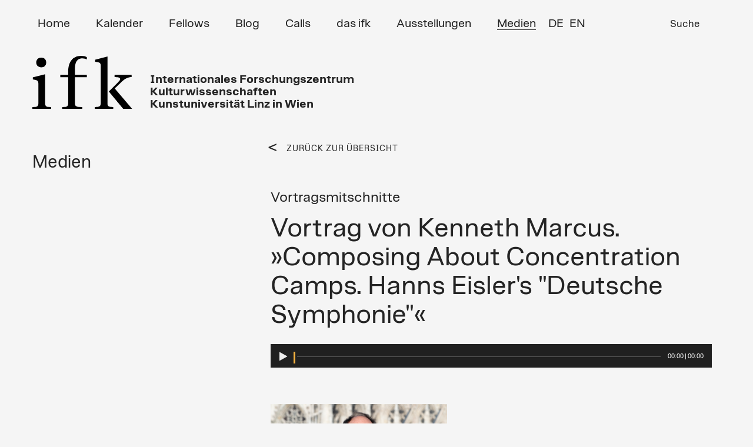

--- FILE ---
content_type: text/html; charset=UTF-8
request_url: https://www.ifk.ac.at/medien-detail/vortrag-von-kenneth-marcus-composing-about-concentration-camps-hanns-eislers-deutsche-symphonie.html
body_size: 5384
content:


<!DOCTYPE html>
<html lang="de">
<head>

      <meta charset="UTF-8">

    <title>Medien (Detail) - IFK</title>
    <base href="https://www.ifk.ac.at/">

          <meta name="robots" content="index,follow">
      <meta name="description" content="">
      <meta name="keywords" content="">
      <meta name="generator" content="Contao Open Source CMS">



	  <meta name="viewport" content="width=device-width, initial-scale=1">

   
    
<!-- favicon -->
<link rel="apple-touch-icon" sizes="57x57" href="/apple-icon-57x57.png">
<link rel="apple-touch-icon" sizes="60x60" href="/apple-icon-60x60.png">
<link rel="apple-touch-icon" sizes="72x72" href="/apple-icon-72x72.png">
<link rel="apple-touch-icon" sizes="76x76" href="/apple-icon-76x76.png">
<link rel="apple-touch-icon" sizes="114x114" href="/apple-icon-114x114.png">
<link rel="apple-touch-icon" sizes="120x120" href="/apple-icon-120x120.png">
<link rel="apple-touch-icon" sizes="144x144" href="/apple-icon-144x144.png">
<link rel="apple-touch-icon" sizes="152x152" href="/apple-icon-152x152.png">
<link rel="apple-touch-icon" sizes="180x180" href="/apple-icon-180x180.png">
<link rel="icon" type="image/png" sizes="192x192"  href="/android-icon-192x192.png">
<link rel="icon" type="image/png" sizes="32x32" href="/favicon-32x32.png">
<link rel="icon" type="image/png" sizes="96x96" href="/favicon-96x96.png">
<link rel="icon" type="image/png" sizes="16x16" href="/favicon-16x16.png">
<link rel="manifest" href="/manifest.json">
<meta name="msapplication-TileColor" content="#ffffff">
<meta name="msapplication-TileImage" content="/ms-icon-144x144.png">
<meta name="theme-color" content="#ffffff">




<!-- Bootstrap Core CSS -->
<link href="files/assets/css/bootstrap.min.css" rel="stylesheet">
<link href="files/assets/css/swipebox.css?v=2" rel="stylesheet">
<link href="files/assets/css/nice-select.css?v=2" rel="stylesheet">
<link href="files/assets/css/kalypto.css" rel="stylesheet">
<link rel="stylesheet" href="files/assets/css/audio/progression-player.css" /><!-- Default Player Styles -->
<link href="files/assets/css/font-awesome.min.css" rel="stylesheet" type="text/css" /><!-- Player Icons -->
<link rel="stylesheet" href="files/assets/css/audio/skin-minimal-dark.css" /><!-- Minimal Dark Skin -->
<link href="files/assets/css/typo_new.css?v=2" rel="stylesheet">

    <link rel="alternate" hreflang="de" href="https://www.ifk.ac.at/medien-detail.html">
<link rel="alternate" hreflang="x-default" href="https://www.ifk.ac.at/medien-detail.html">
            <link rel="stylesheet" href="assets/css/contao_space_bundle.scss,master_new.css-3a374377.css">
    <!-- HTML5 Shim and Respond.js IE8 support of HTML5 elements and media queries -->
    <!-- WARNING: Respond.js doesn't work if you view the page via file:// -->
    <!--[if lt IE 9]>
        <script src="https://oss.maxcdn.com/libs/html5shiv/3.7.0/html5shiv.js"></script>
        <script src="https://oss.maxcdn.com/libs/respond.js/1.4.2/respond.min.js"></script>
<![endif]-->


          <!--[if lt IE 9]><script src="assets/html5shiv//html5shiv-printshiv.min.js"></script><![endif]-->
      <script
  src="https://code.jquery.com/jquery-2.2.4.js"
  integrity="sha256-iT6Q9iMJYuQiMWNd9lDyBUStIq/8PuOW33aOqmvFpqI="
  crossorigin="anonymous"></script>

<!-- Google tag (gtag.js) -->

<script>
  window.dataLayer = window.dataLayer || [];
  function gtag(){dataLayer.push(arguments);}
  gtag('js', new Date());

  gtag('config', 'G-6SG520GDL9');
</script>

</head>


<body data-spy="scroll" id="top" class="medien-detail mac chrome blink ch131">


<!-- Preloader -->
<div id="preloader">
    <div id="status">&nbsp;</div>
</div>

      
    <div id="wrapper">

                     
	        <!-- indexer::stop -->  
	      <header id="header">
            <div class="container">
                  
 <!-- Navigation -->
    <nav class="navbar navbar-inverse" role="navigation">
        <div class="container">
            <!-- Brand and toggle get grouped for better mobile display -->
           
		   
		    <div class="navbar-header">
                <button type="button" class="navbar-toggle" data-toggle="collapse" data-target="#bs-example-navbar-collapse-1">
                    <span class="sr-only">Toggle navigation</span>
                    <span class="icon-bar"></span>
                    <span class="icon-bar"></span>
                    <span class="icon-bar"></span>
                </button>
              
       
                
                <a class="navbar-brand" href="ifk.html">
               
              <img src="files/assets/img_new/IFK-NEW-BW.svg"  width="197" height="106" alt="">

                </a>
 
<div class="adresse">	Internationales 
Forschungszentrum<br/>
Kulturwissenschaften<br/>
Kunstuniversität Linz in Wien

	
	
</div>	
            </div>
	
			
            <!-- Collect the nav links, forms, and other content for toggling -->
            <div class="collapse navbar-collapse" id="bs-example-navbar-collapse-1">
               
			   
			   
      
			  <!-- indexer::stop -->   
				
				
				<ul class="nav navbar-nav" role="menubar">
            <li class="first"><a href="home.html" title="Home" class="first" role="menuitem">Home</a></li>
                <li><a href="kalender.html" title="Kalender" role="menuitem">Kalender</a></li>
                <li><a href="fellows.html" title="Fellows" role="menuitem">Fellows</a></li>
                <li><a href="blog.html" title="Blog" role="menuitem">Blog</a></li>
                <li><a href="calls.html" title="Calls" role="menuitem">Calls</a></li>
                <li class="submenu"><a href="das-ifk.html" title="das ifk" class="submenu" role="menuitem" aria-haspopup="true">das ifk</a>
			  <!-- indexer::stop -->   
				
				
				<ul class="dropdown-menu" role="menu">
            <li class="first"><a href="mission-geschichte.html" title="Mission / Geschichte" class="first" role="menuitem">Mission / Geschichte</a></li>
                <li><a href="forschungsschwerpunkt.html" title="Forschungsschwerpunkt" role="menuitem">Forschungsschwerpunkt</a></li>
                <li><a href="kontakt-team.html" title="Kontakt / Team" role="menuitem">Kontakt / Team</a></li>
                <li><a href="organisation.html" title="Organisation" role="menuitem">Organisation</a></li>
                <li><a href="veranstaltungen.html" title="Veranstaltungen" role="menuitem">Veranstaltungen</a></li>
                <li><a href="ifk_friends.html" title="ifk friends" role="menuitem">ifk friends</a></li>
                <li class="last"><a href="newsletter.html" title="Newsletter" class="last" role="menuitem">Newsletter</a></li>
      </ul>

            
		  <!-- indexer::continue -->  	
	</li>
                <li><a href="Ausstellungen.html" title="Ausstellungen" role="menuitem">Ausstellungen</a></li>
                <li class="submenu trail"><a href="medien.html" title="Medien" class="submenu trail" role="menuitem" aria-haspopup="true">Medien</a>
			  <!-- indexer::stop -->   
				
				
				<ul class="dropdown-menu" role="menu">
            <li class="sibling first"><a href="https://kultur-denken.podigee.io/" title="Podcast" class="sibling first" role="menuitem">Podcast</a></li>
                <li class="sibling"><a href="https://ifk.ac.at/index.php/medien.html?kategorie=books" title="Books" class="sibling" role="menuitem">Books</a></li>
                <li class="sibling"><a href="https://ifk.ac.at/index.php/medien.html?kategorie=vortragsmitschnitte" title="Vortragsmitschnitte" class="sibling" role="menuitem">Vortragsmitschnitte</a></li>
                <li class="sibling last"><a href="https://ifk.ac.at/index.php/medien.html?kategorie=gastbeitraege" title="Gastbeiträge" class="sibling last" role="menuitem">Gastbeiträge</a></li>
      </ul>

            
		  <!-- indexer::continue -->  	
	</li>
                <li class="suche last"><a href="suchergebniss.html" title="Suche" class="suche last" role="menuitem">Suche</a></li>
      </ul>

            
		  <!-- indexer::continue -->  	
	 
  </div> 

<a id="skipNavigation50" class="invisible">&nbsp;</a> 

</nav> 




<!-- indexer::continue -->

<!-- indexer::stop -->
<nav class="mod_changelanguage block" id="lang_switch">


  <!-- indexer::stop -->  
<div class="">
<ul class="level_1">
            <li class="lang-de active"><span class="lang-de active">DE</span></li>
                <li class="lang-en nofallback"><a href="https://www.ifk.ac.at/media.html" title="Media" class="lang-en nofallback">EN</a></li>
      </ul>
</div>  <!-- indexer::continue -->  
</nav>
<!-- indexer::continue -->
<div id="toTop">To Top</div>
<div id="wrap">
				
	
<!-- indexer::stop -->
<div class="ce_form block">

  
  <form action="suchergebniss.html" method="get" enctype="application/x-www-form-urlencoded">
    <div class="formbody">
                  
<div class="widget widget-text">
    
    
  <input type="text" name="keywords" id="ctrl_33" class="text" value="" placeholder="...">
</div>

<div class="widget widget-submit">
    
        <button type="submit" id="ctrl_34" class="submit">Suche</button>
  </div>
    </div>
  </form>

</div>
<!-- indexer::continue -->

			
				</div>            </div>
          </header>
		       <!-- indexer::continue -->  
              
      
      		<div id="header_placeholder" style="display: none;"></div>

                      <div id="main">
              <div class="container">
			
			  
			   <div class="row">
                
<div class="mod_article block" id="article-22">



  

<div class="row">
	  <!-- indexer::stop -->
<div class="col-xs-12 col-sm-6 col-md-4 col-lg-4">
<div class="headline_full_w">
<h1 class="ce_headline first">Medien</h1>
</div>
</div>


<div class="col-xs-12 col-sm-6 col-md-8 col-lg-8 block">

<div class="back_link">
<a href="https://www.ifk.ac.at/medien.html">
  ZURÜCK ZUR ÜBERSICHT</a>
</div>

</div>
	  <!-- indexer::continue -->
</div>



<div class="clear"></div>


<div class="col-xs-12 col-sm-6 col-md-8 col-lg-8 col-md-offset-4">




<h3 class="orange">Vortragsmitschnitte</h3>
<h2>Vortrag von Kenneth Marcus. »Composing About Concentration Camps. Hanns Eisler's "Deutsche Symphonie"«</h2>


<div class="audio_item responsive-wrapper">
<audio class="progression-single progression-skin progression-minimal-dark progression-audio-player" controls="controls" preload="none">
	<source src="files/mp3/Audio neu/211206MARCUS_ohnediskussion.mp3" type="audio/mp3"/>
</audio>
</div>
<br/><br/>
<img src="files/images/Fellows%20WS%202021_22/Marcus-72dpi%20Kopie.jpg"  width="1401" height="934" alt="" class="img-responsive">
<br/><br/>

	

Kenneth Marcus

&nbsp;
A study of Austrian composer Hanns Eisler’s »Deutsche Sinfonie« can help us understand how European artists responded to the atrocities of WWII concentration camps.&nbsp;As a cultural historian, Kenneth Marcus places this interdisciplinary study in historical context to examine why Eisler created this work and the significance that this work&nbsp;has for human rights today. <br/><br/><br/>
Kenneth Marcus is Professor of History at the University of La Verne, where he teaches courses in European and American history, world history, and historiography. A cultural historian, he has written on such themes as exile and modernism, Los Angeles music history, African&nbsp;American music and dance, and early modern Germany. Currently he is Fulbright/IFK_Senior Fellow.
Ein Vortragsmitschnitt vom 6.12.2021. 
 




</div>



  




      <!-- indexer::stop -->
    <div class="pdf_link">

<span class="share">Share:</span> 

      	  <div>
        <a href="share/?p=facebook&amp;u=https://www.ifk.ac.at/medien-detail/vortrag-von-kenneth-marcus-composing-about-concentration-camps-hanns-eislers-deutsche-symphonie.html&amp;t=" rel="nofollow" title="Auf Facebook teilen" onclick="window.open(this.href,'','width=640,height=380,modal=yes,left=100,top=50,location=no,menubar=no,resizable=yes,scrollbars=yes,status=no,toolbar=no');return false"><img src="files/assets/img/facebook.png" width="12" height="23" alt=""></a>
      </div>
	  
      	   <div>
        <a href="share/?p=twitter&amp;u=https://www.ifk.ac.at/medien-detail/vortrag-von-kenneth-marcus-composing-about-concentration-camps-hanns-eislers-deutsche-symphonie.html&amp;t=" rel="nofollow" title="Auf Twitter teilen" onclick="window.open(this.href,'','width=640,height=380,modal=yes,left=100,top=50,location=no,menubar=no,resizable=yes,scrollbars=yes,status=no,toolbar=no');return false"><img src="files/assets/img/twitter.png" width="22" height="18" alt=""></a>
       </div>
	  
         
   
      
   <img src="files/assets/img/querstr.png"  width="34" height="34" alt="">
   
   
	          <div class="print"><span><a href="#" rel="nofollow" title="Diese Seite drucken" onclick="window.print();return false"><img src="files/assets/img/IFK-print.png" width="29" height="30" alt=""></a></span></div>
      
  
	  
  
  
  
  
    </div>
    <!-- indexer::continue -->
  


</div>
				</div>
              
              </div>
                          </div>
          
                                
                                
        </div>
      
      



                           <!-- indexer::stop -->   
	   <footer id="footer">
            <div class="container">
            	   <div class="row">
              
<!-- indexer::stop -->  
<div class="footer_1 col-xs-12 col-sm-12 col-md-3 col-lg-3">
	<div class="inner">

<strong>ifk</strong> Internationales<br>Forschungszentrum<br>Kulturwissenschaften | <br>
Kunstuniversität Linz in Wien<br><br>Reichsratsstraße 17<br>
1010 Wien, Austria<br>Tel.: <a href="tel:(+4315041126">(+43-1) 504 11 26</a><br><a href="&#109;&#97;&#105;&#108;&#116;&#111;&#58;&#105;&#x66;&#107;&#x40;&#105;&#x66;&#107;&#x2E;&#97;&#x63;&#46;&#x61;&#116;" class="email">&#105;&#x66;&#107;&#x40;&#105;&#x66;&#107;&#x2E;&#97;&#x63;&#46;&#x61;&#116;</a>





</div>
</div>


  <!-- indexer::continue -->
    

<div class="mod_customnav footer_2 col-xs-12 col-sm-12 col-md-3 col-lg-3">
 
  <!-- indexer::stop -->  
<div class="">
<ul class="level_1">
            <li class="first"><a href="kalender.html" title="Kalender" class="first">Kalender</a></li>
                <li><a href="fellows.html" title="Fellows">Fellows</a></li>
                <li><a href="blog.html" title="Blog">Blog</a></li>
                <li><a href="calls.html" title="Calls">Calls</a></li>
                <li class="trail"><a href="medien.html" title="Medien" class="trail">Medien</a></li>
                <li><a href="impressum.html" title="Impressum">Impressum</a></li>
                <li class="last"><a href="home.html" title="Home" class="last">Home</a></li>
      </ul>
</div>  <!-- indexer::continue -->   
</div>

<div class="alumni_link">
	<li class="alumni_icon">
        
                
        <a href="login-alumni.html" title="Alumni Net">        
        
       	
		
		<img src="files/assets/img/alumni_icon.png"  width="51" height="49" alt="">
        
        </a>
    
    </li>
	
</div>


<!-- indexer::continue -->

<!-- indexer::stop -->  
<div class="footer_31  col-xs-12 col-sm-12 col-md-2 col-lg-2">
	

<div class="box_image ce_rsce_teaserbox" >

 
 
 <a href="https://www.ifk.ac.at/newsletter.html">
<figure class="image_container" style="background-color:#8282F0">

</figure>
</a>


      <h2><span><a href="https://www.ifk.ac.at/newsletter.html">Newsletter & &nbsp;<br/>&nbsp; ifk NOW&nbsp;<br/><strong>&nbsp;Jetzt anmelden!</strong></a></span></h2>
      
  
  
  


</div>

	
	</div>
	
	<div class="footer_41  col-xs-12 col-sm-12 col-md-2 col-lg-2">
	

<div class="box_image ce_rsce_teaserbox" >

 
 
 <a href="https://www.instagram.com/ifk_vienna/">
<figure class="image_container" style="background-color:#91826E">

</figure>
</a>


      <h2><span><a href="https://www.instagram.com/ifk_vienna/">Follow us on&nbsp;<br/>&nbsp;  Instagram&nbsp;<br/><strong>&nbsp;@ifk_vienna</strong></a></span></h2>
      
  
  
  


</div>

	
	</div>
	
		<div class="footer_51  col-xs-12 col-sm-12 col-md-2 col-lg-2">
	

<div class="box_image ce_rsce_teaserbox" >

 
 
 <a href="https://kultur-denken.podigee.io/">
<figure class="image_container" style="background-color:#FF6400">

</figure>
</a>


      <h2><span><a href="https://kultur-denken.podigee.io/">Kultur denken&nbsp;<br/><strong>&nbsp;ifk Podcast</strong></a></span></h2>
      
  
  
  


</div>

	
	</div>
	  <!-- indexer::continue -->              </div>
            </div>
    	 
<!-- indexer::stop -->  
<div class="footer_5 black col-xs-12">
	<div class="container">

© ifk 2026 / Last updated 17.01 2026

	</div>
</div>
 <!-- indexer::continue --> 
    </footer>
		  
		  <!-- indexer::continue -->
		  
		  
	
              <!-- jQuery Version 1.11.1 -->
<script async src="https://www.googletagmanager.com/gtag/js?id=G-6SG520GDL9"></script>
		<script type="text/javascript" src="files/assets/js/jquery.filterizr.min.js"></script>

    
    <!-- Bootstrap Core JavaScript -->
    <script src="files/assets/js/bootstrap.min.js"></script>
    <script src="files/assets/js/bootstrap.min.js"></script>
	<script src="files/assets/js/jquery.swipebox.min.js"></script>
	<script src="files/assets/js/footnotes.js"></script>
	<script src="files/assets/js/audio/mediaelement-and-player.min.js"></script><!-- Audio/Video Player jQuery -->
	<script src="files/assets/js/audio/mep-feature-playlist.js"></script><!-- Playlist JavaSCript -->
	<script src="files/assets/js/jquery.matchHeight.js"></script>	
	<script src="files/assets/js/kalypto.min.js"></script>
	<script src="files/assets/js/salvattore.min.js"></script>
	<script src="files/assets/js/jquery.nice-select.js"></script>
	

 <script type="text/javascript" src="//cdnjs.cloudflare.com/ajax/libs/jquery.lazy/1.7.9/jquery.lazy.min.js"></script>
    <script type="text/javascript" src="//cdnjs.cloudflare.com/ajax/libs/jquery.lazy/1.7.9/jquery.lazy.plugins.min.js"></script>
                
	

<script src="https://cdn.rawgit.com/noelboss/featherlight/1.7.13/release/featherlight.min.js" type="text/javascript" charset="utf-8"></script>

		
	<script src="files/assets/js/main.js?v=14"></script>
    	
      
	<!-- Preloader -->
	<script type="text/javascript">
    //<![CDATA[
       $( document ).ready(function() {
            $('#status').fadeOut(); // will first fade out the loading animation 
            $('#preloader').delay(350).fadeOut('slow'); // will fade out the white DIV that covers the website. 
            $('body').delay(350).css({'overflow':'visible'});
          })
    //]]>
	</script>
	
	<!-- Global site tag (gtag.js) - Google Analytics -->
<script type="application/ld+json">
[
    {
        "@context": "https:\/\/schema.org",
        "@graph": [
            {
                "@type": "WebPage"
            }
        ]
    },
    {
        "@context": "https:\/\/schema.contao.org",
        "@graph": [
            {
                "@type": "Page",
                "fePreview": false,
                "groups": [],
                "noSearch": false,
                "pageId": 23,
                "protected": false,
                "title": "Medien (Detail)"
            }
        ]
    }
]
</script>
</body>
</html>
